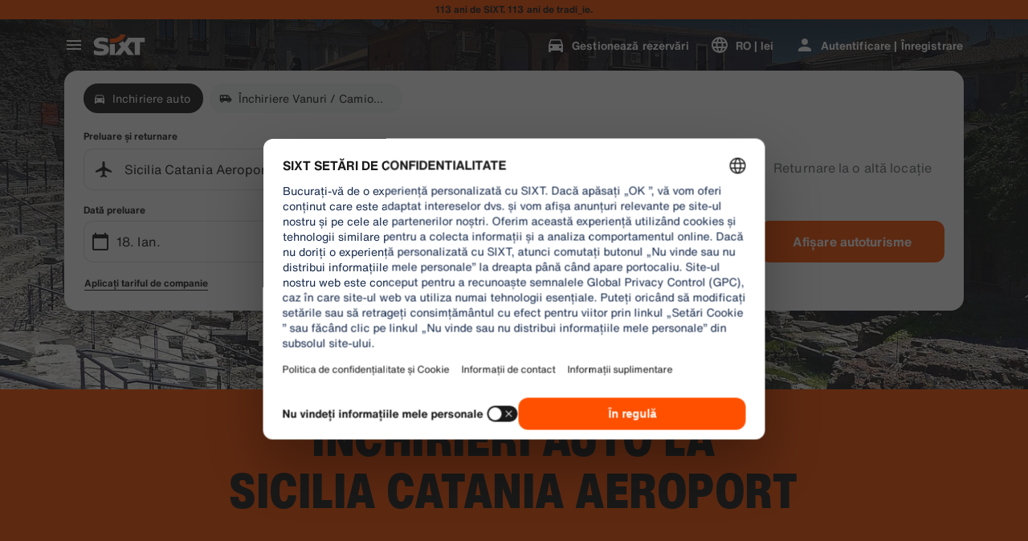

--- FILE ---
content_type: application/javascript
request_url: https://www.sixt.ro/webapp/chatbot/intl-chatbot-ro-RO.2093aabd0cab6726.js
body_size: 402
content:
"use strict";(self.webpackChunk_sixt_web_chatbot=self.webpackChunk_sixt_web_chatbot||[]).push([["8065"],{60874:function(t,a,e){function n(t,a,e){return a in t?Object.defineProperty(t,a,{value:e,enumerable:!0,configurable:!0,writable:!0}):t[a]=e,t}e.r(a),e.d(a,{TranslationChatbotRORO:()=>r});class r{constructor(){n(this,"SmartBannerClose","Close"),n(this,"SmartBannerCta","Catre aplicatie"),n(this,"SmartBannerSubtitle","Rezerva si gestioneaza cu usurinta."),n(this,"SmartBannerTitle","Descarca aplicatia SIXT")}}}}]);
//# sourceMappingURL=intl-chatbot-ro-RO.2093aabd0cab6726.js.map

--- FILE ---
content_type: image/svg+xml
request_url: https://www.sixt.ro/shared/icons/store-badges/app_store_black_en.svg
body_size: 6972
content:
<svg width="120" height="40" viewBox="0 0 120 40" fill="none" xmlns="http://www.w3.org/2000/svg">
<path d="M110.444 0.00013H9.56145C9.19372 0.00013 8.8304 0.00013 8.46364 0.00213C8.15663 0.00413 7.85207 0.00994 7.54211 0.01483C6.86874 0.0227318 6.19695 0.0818063 5.53259 0.19154C4.86915 0.303663 4.2265 0.515046 3.62637 0.81854C3.02697 1.1246 2.47929 1.5223 2.00318 1.9972C1.52457 2.47077 1.12561 3.01815 0.82165 3.61829C0.516847 4.21724 0.305496 4.85907 0.194896 5.52161C0.083244 6.18332 0.0231632 6.85265 0.0151925 7.52361C0.00588648 7.83021 0.00490373 8.13783 0 8.44447V31.5587C0.00490373 31.8692 0.00588648 32.17 0.0151925 32.4806C0.0231657 33.1516 0.0832464 33.8209 0.194896 34.4825C0.30519 35.1455 0.516554 35.7877 0.82165 36.3868C1.12548 36.985 1.52449 37.5302 2.00318 38.0011C2.47748 38.4781 3.02552 38.8761 3.62637 39.1798C4.2265 39.4841 4.86908 39.6968 5.53259 39.8106C6.19707 39.9195 6.86879 39.9786 7.54211 39.9874C7.85207 39.9942 8.15663 39.9981 8.46364 39.9981C8.83039 40.0001 9.19374 40.0001 9.56145 40.0001H110.444C110.804 40.0001 111.171 40.0001 111.531 39.9981C111.837 39.9981 112.15 39.9942 112.455 39.9874C113.128 39.9791 113.798 39.92 114.461 39.8106C115.127 39.696 115.772 39.4834 116.375 39.1798C116.975 38.8759 117.522 38.478 117.996 38.0011C118.474 37.5284 118.874 36.9836 119.181 36.3868C119.484 35.7872 119.693 35.1451 119.802 34.4825C119.914 33.8208 119.976 33.1516 119.988 32.4806C119.992 32.17 119.992 31.8692 119.992 31.5587C120 31.1954 120 30.8341 120 30.4649V9.53626C120 9.17005 120 8.80677 119.992 8.44447C119.992 8.13783 119.992 7.83021 119.988 7.52357C119.976 6.85255 119.914 6.18337 119.802 5.52157C119.693 4.85941 119.484 4.21763 119.181 3.61825C118.562 2.41533 117.581 1.43616 116.375 0.81845C115.772 0.515697 115.127 0.30437 114.461 0.19145C113.798 0.0812328 113.128 0.0221378 112.455 0.01469C112.15 0.00981 111.837 0.00395 111.531 0.002C111.171 0 110.804 0.00013 110.444 0.00013Z" fill="#A6A6A6"/>
<path d="M8.46853 39.125C8.163 39.125 7.86484 39.1211 7.56171 39.1143C6.93373 39.1061 6.30722 39.0516 5.68732 38.9512C5.10929 38.8519 4.54934 38.6673 4.02593 38.4033C3.50732 38.1415 3.0343 37.7983 2.62501 37.3867C2.20978 36.98 1.86409 36.5082 1.60163 35.9902C1.33628 35.4688 1.15264 34.9099 1.05711 34.333C0.953942 33.7131 0.898126 33.0863 0.890139 32.458C0.883781 32.2471 0.875458 31.5449 0.875458 31.5449V8.44434C0.875458 8.44434 0.884323 7.75293 0.890189 7.5498C0.897836 6.92248 0.953328 6.29665 1.05618 5.67773C1.15189 5.09925 1.33567 4.53875 1.60117 4.01563C1.86267 3.49794 2.20644 3.02586 2.61916 2.61768C3.03142 2.20562 3.50594 1.8606 4.02544 1.59521C4.54764 1.33209 5.10654 1.14873 5.6834 1.05127C6.30534 0.949836 6.93402 0.894996 7.56417 0.88721L8.46903 0.875H111.526L112.442 0.8877C113.066 0.895099 113.689 0.94945 114.305 1.05029C114.888 1.14898 115.453 1.33362 115.981 1.59814C117.022 2.13299 117.869 2.97916 118.403 4.01807C118.664 4.53758 118.845 5.09351 118.939 5.66699C119.044 6.29099 119.102 6.92174 119.114 7.5542C119.117 7.8374 119.117 8.1416 119.117 8.44434C119.125 8.81934 119.125 9.17627 119.125 9.53613V30.4648C119.125 30.8281 119.125 31.1826 119.117 31.54C119.117 31.8652 119.117 32.1631 119.113 32.4697C119.101 33.0909 119.044 33.7104 118.941 34.3232C118.848 34.9043 118.665 35.4675 118.4 35.9932C118.135 36.5056 117.792 36.9733 117.381 37.3789C116.972 37.7927 116.498 38.1379 115.978 38.4014C115.451 38.6674 114.887 38.8527 114.305 38.9512C113.685 39.0522 113.059 39.1067 112.431 39.1143C112.137 39.1211 111.83 39.125 111.531 39.125L110.444 39.127L8.46853 39.125Z" fill="black"/>
<path d="M42.421 27.1396H37.6743L36.5344 30.4961H34.5239L39.0199 18.0781H41.1088L45.6047 30.4961H43.56L42.421 27.1396ZM38.166 25.5908H41.9285L40.0737 20.1435H40.0218L38.166 25.5908Z" fill="white"/>
<path d="M55.3145 25.9697C55.3145 28.7832 53.8045 30.5908 51.5256 30.5908C50.9484 30.6209 50.3742 30.4883 49.869 30.2082C49.3638 29.928 48.9479 29.5117 48.669 29.0068H48.6259V33.4912H46.7623V21.4424H48.5662V22.9482H48.6004C48.8922 22.4458 49.3151 22.0316 49.8242 21.7497C50.3332 21.4679 50.9094 21.3289 51.4913 21.3476C53.7956 21.3477 55.3145 23.1641 55.3145 25.9697ZM53.399 25.9697C53.399 24.1367 52.4491 22.9316 50.9997 22.9316C49.5758 22.9316 48.6181 24.1621 48.6181 25.9697C48.6181 27.7939 49.5758 29.0156 50.9997 29.0156C52.4491 29.0156 53.399 27.8193 53.399 25.9697Z" fill="white"/>
<path d="M65.3074 25.9697C65.3074 28.7832 63.7973 30.5908 61.5184 30.5908C60.9412 30.6209 60.3671 30.4883 59.8619 30.2082C59.3566 29.928 58.9408 29.5117 58.6618 29.0068H58.6187V33.4912H56.7551V21.4424H58.5589V22.9482H58.5932C58.885 22.4458 59.3079 22.0316 59.817 21.7497C60.326 21.4679 60.9022 21.3289 61.4841 21.3477C63.7885 21.3477 65.3074 23.1641 65.3074 25.9697ZM63.3918 25.9697C63.3918 24.1367 62.4419 22.9316 60.9925 22.9316C59.5686 22.9316 58.6109 24.1621 58.6109 25.9697C58.6109 27.7939 59.5686 29.0156 60.9925 29.0156C62.4419 29.0156 63.3918 27.8193 63.3918 25.9697Z" fill="white"/>
<path d="M71.9118 27.0361C72.0499 28.2676 73.2495 29.0761 74.8889 29.0761C76.4597 29.0761 77.5898 28.2675 77.5898 27.1572C77.5898 26.1933 76.9082 25.6162 75.2943 25.2207L73.6804 24.833C71.3938 24.2822 70.3322 23.2158 70.3322 21.4853C70.3322 19.3427 72.2046 17.871 74.8634 17.871C77.4948 17.871 79.2987 19.3427 79.3594 21.4853H77.4781C77.3655 20.246 76.3382 19.498 74.837 19.498C73.3357 19.498 72.3084 20.2548 72.3084 21.3564C72.3084 22.2343 72.9645 22.7509 74.5696 23.1464L75.9416 23.4823C78.4966 24.0849 79.5582 25.1083 79.5582 26.9247C79.5582 29.248 77.7024 30.703 74.7508 30.703C71.9891 30.703 70.1245 29.2821 70.0041 27.036L71.9118 27.0361Z" fill="white"/>
<path d="M83.5802 19.2998V21.4424H85.3067V22.9141H83.5802V27.9053C83.5802 28.6807 83.9259 29.042 84.6848 29.042C84.8898 29.0384 85.0944 29.0241 85.2979 28.999V30.4619C84.9567 30.5255 84.6098 30.5542 84.2628 30.5478C82.4246 30.5478 81.7078 29.8593 81.7078 28.1035V22.9141H80.3877V21.4424H81.7077V19.2998H83.5802Z" fill="white"/>
<path d="M86.3066 25.9697C86.3066 23.1211 87.9891 21.3311 90.6126 21.3311C93.245 21.3311 94.9196 23.1211 94.9196 25.9697C94.9196 28.8262 93.2538 30.6084 90.6126 30.6084C87.9724 30.6084 86.3066 28.8262 86.3066 25.9697ZM93.0207 25.9697C93.0207 24.0156 92.1227 22.8623 90.6126 22.8623C89.1025 22.8623 88.2055 24.0244 88.2055 25.9697C88.2055 27.9316 89.1025 29.0762 90.6126 29.0762C92.1227 29.0762 93.0207 27.9316 93.0207 25.9697Z" fill="white"/>
<path d="M96.4561 21.4424H98.2335V22.9834H98.2766C98.3969 22.5021 98.6796 22.0768 99.0773 21.7789C99.4751 21.481 99.9635 21.3287 100.46 21.3476C100.675 21.3469 100.889 21.3701 101.099 21.417V23.1553C100.828 23.0726 100.545 23.0347 100.262 23.043C99.9909 23.032 99.721 23.0796 99.4705 23.1825C99.2199 23.2854 98.9947 23.4411 98.8102 23.639C98.6257 23.8369 98.4863 24.0722 98.4017 24.3289C98.317 24.5856 98.289 24.8575 98.3197 25.126V30.4961H96.4561L96.4561 21.4424Z" fill="white"/>
<path d="M109.691 27.8369C109.441 29.4805 107.836 30.6084 105.782 30.6084C103.141 30.6084 101.501 28.8437 101.501 26.0127C101.501 23.1728 103.15 21.331 105.704 21.331C108.216 21.331 109.795 23.0517 109.795 25.7969V26.4336H103.383V26.5459C103.353 26.8791 103.395 27.2148 103.505 27.5306C103.616 27.8464 103.793 28.1352 104.024 28.3778C104.255 28.6203 104.535 28.8111 104.845 28.9374C105.156 29.0637 105.49 29.1226 105.825 29.1103C106.265 29.1515 106.707 29.0498 107.085 28.8203C107.463 28.5909 107.756 28.246 107.922 27.8369L109.691 27.8369ZM103.392 25.1348H107.931C107.947 24.8352 107.902 24.5353 107.797 24.2541C107.692 23.9729 107.53 23.7164 107.321 23.5006C107.111 23.2849 106.86 23.1145 106.582 23.0003C106.303 22.8861 106.004 22.8305 105.704 22.8369C105.4 22.8351 105.099 22.8932 104.819 23.008C104.538 23.1227 104.282 23.2918 104.067 23.5054C103.853 23.7191 103.682 23.973 103.566 24.2527C103.45 24.5323 103.391 24.8321 103.392 25.1348Z" fill="white"/>
<path d="M37.9324 8.731C38.3231 8.70304 38.7152 8.7619 39.0803 8.90333C39.4454 9.04476 39.7745 9.26524 40.0439 9.54887C40.3132 9.83249 40.5161 10.1722 40.6378 10.5435C40.7596 10.9147 40.7972 11.3083 40.7479 11.6958C40.7479 13.6021 39.7147 14.6978 37.9324 14.6978H35.7711V8.731H37.9324ZM36.7004 13.854H37.8286C38.1078 13.8706 38.3872 13.825 38.6464 13.7204C38.9057 13.6158 39.1383 13.4548 39.3273 13.2492C39.5163 13.0437 39.657 12.7987 39.7391 12.5321C39.8212 12.2654 39.8426 11.9839 39.8019 11.708C39.8397 11.4332 39.8161 11.1534 39.7327 10.8887C39.6494 10.6241 39.5083 10.3811 39.3198 10.1771C39.1312 9.9732 38.8997 9.81339 38.6419 9.70915C38.3841 9.60492 38.1063 9.55883 37.8286 9.57421H36.7004V13.854Z" fill="white"/>
<path d="M41.7977 12.4443C41.7693 12.1484 41.8033 11.8498 41.8974 11.5678C41.9915 11.2857 42.1437 11.0264 42.3442 10.8064C42.5447 10.5864 42.7891 10.4106 43.0617 10.2904C43.3343 10.1701 43.6291 10.108 43.9272 10.108C44.2253 10.108 44.5201 10.1701 44.7927 10.2904C45.0653 10.4106 45.3097 10.5864 45.5102 10.8064C45.7107 11.0264 45.8629 11.2857 45.957 11.5678C46.0511 11.8498 46.0851 12.1484 46.0567 12.4443C46.0856 12.7406 46.0521 13.0395 45.9582 13.3221C45.8644 13.6046 45.7123 13.8644 45.5117 14.0848C45.3112 14.3052 45.0666 14.4814 44.7937 14.6019C44.5208 14.7224 44.2257 14.7847 43.9272 14.7847C43.6287 14.7847 43.3336 14.7224 43.0607 14.6019C42.7878 14.4814 42.5432 14.3052 42.3427 14.0848C42.1421 13.8644 41.99 13.6046 41.8962 13.3221C41.8023 13.0395 41.7688 12.7406 41.7977 12.4443ZM45.1401 12.4443C45.1401 11.4683 44.7003 10.8975 43.9287 10.8975C43.154 10.8975 42.7183 11.4683 42.7183 12.4443C42.7183 13.4282 43.1541 13.9946 43.9287 13.9946C44.7004 13.9946 45.1401 13.4243 45.1401 12.4443Z" fill="white"/>
<path d="M51.7181 14.6977H50.7936L49.8603 11.3813H49.7898L48.8605 14.6977H47.9448L46.7001 10.1948H47.604L48.4129 13.6308H48.4795L49.4079 10.1948H50.2628L51.1912 13.6308H51.2617L52.0667 10.1948H52.9579L51.7181 14.6977Z" fill="white"/>
<path d="M54.0047 10.1948H54.8626V10.9101H54.9292C55.0422 10.6532 55.2327 10.4379 55.4742 10.294C55.7158 10.1502 55.9963 10.0852 56.2767 10.1079C56.4964 10.0914 56.717 10.1245 56.9222 10.2046C57.1274 10.2847 57.3119 10.4098 57.462 10.5706C57.6121 10.7314 57.724 10.9239 57.7893 11.1337C57.8547 11.3435 57.8719 11.5653 57.8397 11.7827V14.6977H56.9485V12.0059C56.9485 11.2822 56.6332 10.9224 55.9741 10.9224C55.8249 10.9154 55.676 10.9407 55.5376 10.9966C55.3991 11.0524 55.2744 11.1374 55.172 11.2458C55.0696 11.3542 54.9919 11.4834 54.9442 11.6245C54.8966 11.7656 54.8801 11.9154 54.8959 12.0635V14.6977H54.0047L54.0047 10.1948Z" fill="white"/>
<path d="M59.2597 8.437H60.1508V14.6977H59.2597V8.437Z" fill="white"/>
<path d="M61.3897 12.4443C61.3613 12.1484 61.3953 11.8498 61.4894 11.5677C61.5835 11.2857 61.7357 11.0263 61.9362 10.8063C62.1368 10.5863 62.3812 10.4106 62.6538 10.2903C62.9264 10.17 63.2213 10.1079 63.5194 10.1079C63.8175 10.1079 64.1124 10.17 64.385 10.2903C64.6576 10.4106 64.902 10.5863 65.1026 10.8063C65.3031 11.0263 65.4553 11.2857 65.5494 11.5677C65.6435 11.8498 65.6775 12.1484 65.6491 12.4443C65.678 12.7406 65.6445 13.0396 65.5506 13.3221C65.4567 13.6046 65.3046 13.8644 65.104 14.0848C64.9034 14.3052 64.6588 14.4814 64.3859 14.6019C64.113 14.7224 63.8179 14.7847 63.5194 14.7847C63.2209 14.7847 62.9258 14.7224 62.6529 14.6019C62.38 14.4814 62.1354 14.3052 61.9348 14.0848C61.7342 13.8644 61.5821 13.6046 61.4882 13.3221C61.3943 13.0396 61.3608 12.7406 61.3897 12.4443ZM64.732 12.4443C64.732 11.4683 64.2923 10.8975 63.5206 10.8975C62.746 10.8975 62.3102 11.4683 62.3102 12.4443C62.3102 13.4282 62.746 13.9946 63.5206 13.9946C64.2923 13.9946 64.732 13.4243 64.732 12.4443Z" fill="white"/>
<path d="M66.5873 13.4243C66.5873 12.6138 67.1925 12.1465 68.2668 12.0801L69.49 12.0098V11.6211C69.49 11.1455 69.1746 10.877 68.5655 10.877C68.068 10.877 67.7233 11.0591 67.6244 11.3774H66.7616C66.8527 10.604 67.5823 10.1079 68.6066 10.1079C69.7387 10.1079 70.3772 10.6699 70.3772 11.6211V14.6978H69.5194V14.0649H69.4488C69.3057 14.2919 69.1048 14.477 68.8665 14.6012C68.6282 14.7254 68.3611 14.7843 68.0925 14.7719C67.9029 14.7916 67.7114 14.7714 67.5301 14.7127C67.3488 14.654 67.1819 14.5581 67.0401 14.4311C66.8983 14.3042 66.7847 14.149 66.7067 13.9756C66.6287 13.8022 66.5881 13.6144 66.5873 13.4243ZM69.49 13.0395V12.6631L68.3873 12.7334C67.7654 12.7749 67.4834 12.9858 67.4834 13.3828C67.4834 13.7881 67.8359 14.0239 68.3207 14.0239C68.4628 14.0383 68.6062 14.024 68.7426 13.9819C68.879 13.9398 69.0055 13.8708 69.1146 13.7789C69.2237 13.6871 69.3132 13.5743 69.3776 13.4473C69.4421 13.3202 69.4803 13.1816 69.49 13.0395Z" fill="white"/>
<path d="M71.5485 12.4443C71.5485 11.0215 72.282 10.1201 73.4229 10.1201C73.7051 10.1071 73.9851 10.1746 74.2304 10.3144C74.4756 10.4543 74.6758 10.6609 74.8076 10.9101H74.8742V8.437H75.7654V14.6977H74.9114V13.9863H74.8409C74.6989 14.2338 74.4917 14.4378 74.2417 14.5763C73.9918 14.7148 73.7086 14.7824 73.4229 14.7719C72.2741 14.772 71.5485 13.8706 71.5485 12.4443ZM72.469 12.4443C72.469 13.3994 72.9205 13.9741 73.6756 13.9741C74.4267 13.9741 74.8909 13.3911 74.8909 12.4482C74.8909 11.5098 74.4218 10.9185 73.6756 10.9185C72.9254 10.9185 72.469 11.4971 72.469 12.4443Z" fill="white"/>
<path d="M79.4524 12.4443C79.424 12.1484 79.458 11.8498 79.5521 11.5678C79.6462 11.2857 79.7984 11.0264 79.9989 10.8064C80.1994 10.5864 80.4438 10.4106 80.7164 10.2904C80.989 10.1701 81.2838 10.108 81.5819 10.108C81.88 10.108 82.1748 10.1701 82.4475 10.2904C82.7201 10.4106 82.9645 10.5864 83.165 10.8064C83.3655 11.0264 83.5177 11.2857 83.6118 11.5678C83.7059 11.8498 83.7398 12.1484 83.7114 12.4443C83.7404 12.7406 83.7068 13.0395 83.613 13.3221C83.5191 13.6046 83.367 13.8644 83.1665 14.0848C82.9659 14.3052 82.7213 14.4814 82.4484 14.6019C82.1755 14.7224 81.8804 14.7847 81.5819 14.7847C81.2835 14.7847 80.9883 14.7224 80.7154 14.6019C80.4425 14.4814 80.198 14.3052 79.9974 14.0848C79.7968 13.8644 79.6448 13.6046 79.5509 13.3221C79.457 13.0395 79.4235 12.7406 79.4524 12.4443ZM82.7948 12.4443C82.7948 11.4683 82.3551 10.8975 81.5834 10.8975C80.8088 10.8975 80.373 11.4683 80.373 12.4443C80.373 13.4282 80.8088 13.9946 81.5834 13.9946C82.3551 13.9946 82.7948 13.4243 82.7948 12.4443Z" fill="white"/>
<path d="M84.9072 10.1948H85.765V10.9101H85.8316C85.9446 10.6532 86.1351 10.4379 86.3767 10.294C86.6182 10.1502 86.8987 10.0852 87.1791 10.1079C87.3989 10.0914 87.6195 10.1245 87.8246 10.2046C88.0298 10.2847 88.2143 10.4098 88.3644 10.5706C88.5145 10.7314 88.6264 10.9239 88.6918 11.1337C88.7572 11.3435 88.7744 11.5653 88.7421 11.7827V14.6977H87.8509V12.0059C87.8509 11.2822 87.5356 10.9224 86.8765 10.9224C86.7274 10.9154 86.5784 10.9407 86.44 10.9966C86.3016 11.0524 86.1769 11.1374 86.0744 11.2458C85.972 11.3542 85.8943 11.4834 85.8467 11.6245C85.799 11.7656 85.7825 11.9154 85.7983 12.0635V14.6977H84.9072V10.1948Z" fill="white"/>
<path d="M93.7777 9.07373V10.2153H94.756V10.9639H93.7777V13.2793C93.7777 13.751 93.9726 13.9575 94.4162 13.9575C94.5298 13.9572 94.6432 13.9503 94.756 13.937V14.6772C94.596 14.7058 94.4338 14.721 94.2713 14.7226C93.2802 14.7226 92.8855 14.375 92.8855 13.5068V10.9638H92.1687V10.2153H92.8855V9.07373H93.7777Z" fill="white"/>
<path d="M95.9733 8.437H96.8566V10.9184H96.9271C97.0456 10.6591 97.2414 10.4425 97.4878 10.2982C97.7341 10.1538 98.0192 10.0888 98.304 10.1118C98.5226 10.0999 98.7411 10.1363 98.9439 10.2184C99.1468 10.3004 99.3289 10.4261 99.4775 10.5864C99.626 10.7468 99.7372 10.9378 99.8032 11.146C99.8692 11.3541 99.8883 11.5742 99.8591 11.7905V14.6977H98.9671V12.0097C98.9671 11.2905 98.6311 10.9262 98.0015 10.9262C97.8483 10.9137 97.6942 10.9347 97.5501 10.9878C97.4059 11.0408 97.2751 11.1247 97.1668 11.2334C97.0585 11.3421 96.9753 11.4731 96.9231 11.6173C96.8709 11.7614 96.8509 11.9152 96.8645 12.0678V14.6977H95.9733L95.9733 8.437Z" fill="white"/>
<path d="M105.055 13.4819C104.934 13.8935 104.672 14.2494 104.314 14.4876C103.957 14.7257 103.526 14.8309 103.099 14.7847C102.801 14.7925 102.506 14.7357 102.232 14.6181C101.959 14.5006 101.715 14.3252 101.516 14.1041C101.318 13.8829 101.17 13.6214 101.083 13.3375C100.996 13.0537 100.972 12.7544 101.013 12.4604C100.973 12.1656 100.998 11.8656 101.084 11.581C101.171 11.2963 101.318 11.0335 101.515 10.8104C101.713 10.5874 101.956 10.4092 102.229 10.288C102.501 10.1668 102.796 10.1054 103.095 10.1079C104.351 10.1079 105.109 10.9639 105.109 12.3779V12.688H101.921V12.7378C101.907 12.903 101.927 13.0694 101.982 13.2261C102.036 13.3829 102.123 13.5266 102.236 13.648C102.349 13.7695 102.486 13.866 102.639 13.9314C102.792 13.9968 102.957 14.0296 103.123 14.0278C103.336 14.0533 103.552 14.015 103.744 13.9178C103.935 13.8206 104.093 13.6689 104.197 13.4819L105.055 13.4819ZM101.921 12.0308H104.201C104.213 11.8796 104.192 11.7278 104.141 11.5851C104.09 11.4424 104.009 11.3119 103.905 11.2021C103.8 11.0922 103.673 11.0054 103.533 10.9472C103.393 10.889 103.242 10.8608 103.09 10.8643C102.936 10.8623 102.783 10.8912 102.64 10.9491C102.497 11.0071 102.368 11.0929 102.259 11.2016C102.15 11.3104 102.064 11.4397 102.006 11.5821C101.947 11.7245 101.919 11.8771 101.921 12.0308Z" fill="white"/>
<path d="M24.8384 20.3007C24.8492 19.466 25.0715 18.6476 25.4847 17.9217C25.8979 17.1957 26.4885 16.5858 27.2016 16.1486C26.7486 15.5035 26.1509 14.9725 25.4562 14.598C24.7614 14.2234 23.9886 14.0156 23.1992 13.9909C21.5153 13.8147 19.8827 14.9958 19.0246 14.9958C18.1499 14.9958 16.8287 14.0084 15.406 14.0376C14.4857 14.0673 13.5889 14.3341 12.8028 14.8122C12.0167 15.2903 11.3682 15.9632 10.9205 16.7655C8.98108 20.1139 10.4277 25.035 12.2855 27.7416C13.215 29.0669 14.3014 30.5474 15.7228 30.4949C17.1137 30.4374 17.6332 29.6104 19.3122 29.6104C20.9757 29.6104 21.463 30.4949 22.9133 30.4615C24.4059 30.4373 25.3463 29.1303 26.2432 27.7924C26.911 26.848 27.4249 25.8043 27.7658 24.6999C26.8987 24.3341 26.1587 23.7219 25.6381 22.9397C25.1175 22.1574 24.8394 21.2396 24.8384 20.3007Z" fill="white"/>
<path d="M22.0991 12.2109C22.9129 11.2367 23.3138 9.98451 23.2167 8.72028C21.9734 8.8505 20.825 9.44306 20.0002 10.3799C19.5969 10.8376 19.288 11.37 19.0912 11.9468C18.8944 12.5235 18.8136 13.1333 18.8532 13.7413C19.4751 13.7477 20.0903 13.6132 20.6526 13.3482C21.2148 13.0831 21.7094 12.6942 22.0991 12.2109Z" fill="white"/>
</svg>


--- FILE ---
content_type: application/javascript
request_url: https://www.sixt.ro/webapp/chatbot/73009.e413ea97a45129ec.js
body_size: 5120
content:
(self.webpackChunk_sixt_web_chatbot=self.webpackChunk_sixt_web_chatbot||[]).push([["73009"],{23607:function(e,t,n){t.RateLimiter=n(13397),n(85282)},17269:function(e,t,n){var r=n(73656);e.exports=function(){if(void 0!==r&&r.hrtime){var e=r.hrtime();return 1e3*e[0]+Math.floor(e[1]/1e6)}return new Date().getTime()}},13397:function(e,t,n){var r=n(73656),a=n(85282),i=n(17269),s=function(e,t,n){this.tokenBucket=new a(e,e,t,null),this.tokenBucket.content=e,this.curIntervalStart=i(),this.tokensThisInterval=0,this.fireImmediately=n};s.prototype={tokenBucket:null,curIntervalStart:0,tokensThisInterval:0,fireImmediately:!1,removeTokens:function(e,t){if(e>this.tokenBucket.bucketSize)return r.nextTick(t.bind(null,"Requested tokens "+e+" exceeds maximum tokens per interval "+this.tokenBucket.bucketSize,null)),!1;var n=this,a=i();if((a<this.curIntervalStart||a-this.curIntervalStart>=this.tokenBucket.interval)&&(this.curIntervalStart=a,this.tokensThisInterval=0),e>this.tokenBucket.tokensPerInterval-this.tokensThisInterval)return this.fireImmediately?r.nextTick(t.bind(null,null,-1)):setTimeout(function(){n.tokenBucket.removeTokens(e,s)},Math.ceil(this.curIntervalStart+this.tokenBucket.interval-a)),!1;return this.tokenBucket.removeTokens(e,s);function s(r,a){if(r)return t(r,null);n.tokensThisInterval+=e,t(null,a)}},tryRemoveTokens:function(e){if(e>this.tokenBucket.bucketSize)return!1;var t=i();if((t<this.curIntervalStart||t-this.curIntervalStart>=this.tokenBucket.interval)&&(this.curIntervalStart=t,this.tokensThisInterval=0),e>this.tokenBucket.tokensPerInterval-this.tokensThisInterval)return!1;var n=this.tokenBucket.tryRemoveTokens(e);return n&&(this.tokensThisInterval+=e),n},getTokensRemaining:function(){return this.tokenBucket.drip(),this.tokenBucket.content}},e.exports=s},85282:function(e,t,n){var r=n(73656),a=function(e,t,n,r){if(this.bucketSize=e,this.tokensPerInterval=t,"string"==typeof n)switch(n){case"sec":case"second":this.interval=1e3;break;case"min":case"minute":this.interval=6e4;break;case"hr":case"hour":this.interval=36e5;break;case"day":this.interval=864e5;break;default:throw Error("Invaid interval "+n)}else this.interval=n;this.parentBucket=r,this.content=0,this.lastDrip=+new Date};a.prototype={bucketSize:1,tokensPerInterval:1,interval:1e3,parentBucket:null,content:0,lastDrip:0,removeTokens:function(e,t){var n=this;if(!this.bucketSize)return r.nextTick(t.bind(null,null,e,Number.POSITIVE_INFINITY)),!0;if(e>this.bucketSize)return r.nextTick(t.bind(null,"Requested tokens "+e+" exceeds bucket size "+this.bucketSize,null)),!1;if(this.drip(),e>this.content)return a();if(this.parentBucket)return this.parentBucket.removeTokens(e,function(r,i){return r?t(r,null):e>n.content?a():void(n.content-=e,t(null,Math.min(i,n.content)))});return this.content-=e,r.nextTick(t.bind(null,null,this.content)),!0;function a(){return setTimeout(function(){n.removeTokens(e,t)},Math.ceil((e-n.content)*(n.interval/n.tokensPerInterval))),!1}},tryRemoveTokens:function(e){return!this.bucketSize||!(e>this.bucketSize)&&(this.drip(),!(e>this.content)&&(!this.parentBucket||!!this.parentBucket.tryRemoveTokens(e))&&(this.content-=e,!0))},drip:function(){if(!this.tokensPerInterval){this.content=this.bucketSize;return}var e=+new Date,t=Math.max(e-this.lastDrip,0);this.lastDrip=e;var n=t*(this.tokensPerInterval/this.interval);this.content=Math.min(this.content+n,this.bucketSize)}},e.exports=a},59512:function(e){e.exports=function(e){return e.split("")}},77379:function(e){e.exports=function(e,t,n){var r=-1,a=e.length;t<0&&(t=-t>a?0:a+t),(n=n>a?a:n)<0&&(n+=a),a=t>n?0:n-t>>>0,t>>>=0;for(var i=Array(a);++r<a;)i[r]=e[r+t];return i}},3237:function(e,t,n){var r=n(77379);e.exports=function(e,t,n){var a=e.length;return n=void 0===n?a:n,!t&&n>=a?e:r(e,t,n)}},41254:function(e,t,n){var r=n(3237),a=n(63932),i=n(15233),s=n(99835);e.exports=function(e){return function(t){var n=a(t=s(t))?i(t):void 0,o=n?n[0]:t.charAt(0),u=n?r(n,1).join(""):t.slice(1);return o[e]()+u}}},63932:function(e){var t=RegExp("[\\u200d\ud800-\udfff\\u0300-\\u036f\\ufe20-\\ufe2f\\u20d0-\\u20ff\\ufe0e\\ufe0f]");e.exports=function(e){return t.test(e)}},15233:function(e,t,n){var r=n(59512),a=n(63932),i=n(32205);e.exports=function(e){return a(e)?i(e):r(e)}},32205:function(e){var t="\ud800-\udfff",n="[\\u0300-\\u036f\\ufe20-\\ufe2f\\u20d0-\\u20ff]",r="\ud83c[\udffb-\udfff]",a="[^"+t+"]",i="(?:\ud83c[\udde6-\uddff]){2}",s="[\ud800-\udbff][\udc00-\udfff]",o="(?:"+n+"|"+r+")?",u="[\\ufe0e\\ufe0f]?",d="(?:\\u200d(?:"+[a,i,s].join("|")+")"+u+o+")*",l=RegExp(r+"(?="+r+")|"+("(?:"+[a+n+"?",n,i,s,"["+t+"]"].join("|"))+")"+(u+o+d),"g");e.exports=function(e){return e.match(l)||[]}},89309:function(e,t,n){var r=n(60844),a=n(25048)(function(e,t,n){return t=t.toLowerCase(),e+(n?r(t):t)});e.exports=a},60844:function(e,t,n){var r=n(99835),a=n(51309);e.exports=function(e){return a(r(e).toLowerCase())}},51309:function(e,t,n){var r=n(41254)("toUpperCase");e.exports=r},59007:function(e,t,n){"use strict";n.d(t,{O:()=>r}),n(71625);class r{static assertIsDefined(e,t){if(null==e)throw Error("".concat(t||"Value"," was supposed to be defined but is not."));return e}}},59804:function(e,t,n){"use strict";let r,a,i,s,o,u,d,l,h,p,c,f,m,v,b,g,I,P,y,E,S,k;n.d(t,{SixtApiV2UsersClient:()=>B}),n(68869),n(75073),n(11523);var C=n(59007),w=n(44781),A=n(86576),V=n(7941);let R="c42b8e6d603df55a5e8b6e163837f9690bc65c1d660a15593bf4e25b3e332150",T="7e3dcf38097ff6923abb63128e71a363ae9d5abdbbdccd9ecfe478e6543ab4aa";function N(e,t,n){return t in e?Object.defineProperty(e,t,{value:n,enumerable:!0,configurable:!0,writable:!0}):e[t]=n,e}class B extends V.V{static async Initialize(e,t,n,r){let a=new B(e,t,n,r);return await a.restoreVirtualProfileIdentity(),a}async getAuthMethod(e){let t=JSON.stringify({username:e.userName});return await this.requestSingle(B.EndpointGetAuthMethod,[],t)}async signUpUser(e){let{registrationSource:t,...n}=e,r=[{parameterName:"Sx-Source",parameterValue:t,parameterType:w.a.Header}],a=JSON.stringify(n);return await this.requestSingle(B.EndpointSignUp,r,a)}async getCurrentUserV2(){return await this.requestSingle(B.EndpointGetCurrentUserV2)}async loginWithMnumAndLastName(e){let t=JSON.stringify(e),n=await this.requestSingle(B.EndpointLoginWithMnumAndLastName,[],t);return this.updateVirtualProfileStatus(n),n}async removeVirtualProfile(){await this.updateVirtualProfileStatus(null)}async changeBasicProfileData(e){let t=[{parameterName:"profileId",parameterValue:e.profileId,parameterType:w.a.Url},{parameterName:"emailAddress",parameterValue:e.emailAddress,parameterType:w.a.Body},{parameterName:"name",parameterValue:e.name,parameterType:w.a.Body}],n=await this.requestSingle(B.EndpointChangeBasicProfileData,t);return this.resetUser(),n}async changePhoneNumber(e){let t=JSON.stringify(e),n=await this.requestSingle(B.EndpointChangePhoneNumber,[],t);return this.resetUser(),n}async changeHomeAddress(e){let t=JSON.stringify(e),n=await this.requestSingle(B.EndpointChangeHomeAddress,[],t);return this.resetUser(),n}async changeProfileInvoicingAddress(e){let t=[{parameterName:"profileId",parameterValue:e.profileId,parameterType:w.a.Url}],n=JSON.stringify(e.address),r=await this.requestSingle(B.EndpointChangeProfileInvoicingAddress,t,n);return this.resetUser(),r}async changeProfilePaymentInstrument(e){let t=[{parameterName:"profileId",parameterValue:e.profileId,parameterType:w.a.Url},{parameterName:"paymentInstrumentId",parameterValue:e.paymentInstrumentId,parameterType:w.a.Body}],n=await this.requestSingle(B.EndpointChangeProfilePaymentInstrument,t);return this.resetUser(),n}async setAccountEmail(e){let t=JSON.stringify(e),n=await this.requestSingle(B.EndpointSetAccountEmailAddress,[],t);return this.resetUser(),n}async blockProfile(e){let t=[{parameterName:"profileId",parameterValue:e.profileId,parameterType:w.a.Url}],n=await this.requestWithoutResponse(B.EndpointBlockProfile,t);return this.resetUser(),n}async getProfileBusinessProperties(e){let t=[{parameterName:"profileId",parameterValue:e.profileId,parameterType:w.a.Url}];return await this.requestSingle(B.EndpointGetProfileBusinessProperties,t)}async addPrivateProfile(e){let t=JSON.stringify(e),n=await this.requestSingle(B.EndpointAddProfile,[],t);return this.resetUser(),n}async addCorporateProfile(e){let t=JSON.stringify(e),n=await this.requestSingle(B.EndpointAddPersonCorporateProfile,[],t);return this.resetUser(),n}async deleteProfileInvoicingAddress(e){let t=[{parameterName:"profileId",parameterValue:e.profileId,parameterType:w.a.Url}],n=await this.requestWithoutResponse(B.EndpointDeleteProfileInvoicingAddress,t);return this.resetUser(),n}async linkCorporateCustomer(e){let t=[{parameterName:"profileId",parameterValue:e.profileId,parameterType:w.a.Url},{parameterName:"id",parameterValue:e.id,parameterType:w.a.Body},{parameterName:"password",parameterValue:e.password,parameterType:w.a.Body}],n=await this.requestWithoutResponse(B.EndpointLinkCorporateCustomer,t);return this.resetUser(),n}async getPersonCorporateProfileConfigurations(e){let t=JSON.stringify(e);return await this.requestSingle(B.EndpointGetPersonCorporateProfileConfigurations,[],t)}async reassignProfile(e){let t=[{parameterName:"profileId",parameterValue:e.profileId,parameterType:w.a.Url},{parameterName:"userId",parameterValue:e.userId,parameterType:w.a.Body}];e.confirmationHash&&t.push({parameterName:"confirmationHash",parameterValue:e.confirmationHash,parameterType:w.a.Body}),e.lastName&&t.push({parameterName:"lastName",parameterValue:e.lastName,parameterType:w.a.Body});let n=await this.requestSingle(B.EndpointReassignProfile,t);return this.resetUser(),n}async requestProfileReassignment(e){let t=[{parameterName:"profileId",parameterValue:e.profileId,parameterType:w.a.Url},{parameterName:"lastName",parameterValue:e.lastName,parameterType:w.a.Body}],n=await this.requestWithoutResponse(B.EndpointRequestProfileReassignment,t);return this.resetUser(),n}async setPreferredProfile(e){let t=[{parameterName:"profileId",parameterValue:e.id,parameterType:w.a.Url}],n=await this.requestWithoutResponse(B.EndpointSelectPreferredProfile,t);return this.resetUser(),n}async uploadCompetitorStatusMatchFile(e){let t=new FormData;return t.append("CorporateCustomerId",e.corporateCustomerId),t.append("File",e.file),await this.requestWithoutResponse(B.EndpointUploadCompetitorStatusMatchFile,[],t)}async requestPhoneNumberVerification(e){let t=JSON.stringify(e);return await this.requestSingle(B.EndpointRequestPhoneNumberVerification,[],t)}async verifyPhoneNumber(e){let t=JSON.stringify(e),n=await this.requestWithoutResponse(B.EndpointVerifyPhoneNumber,[],t);return this.resetUser(),n}async requestAccountDeletion(){return await this.requestWithoutResponse(B.EndpointRequestAccountDeletion)}async confirmAccountDeletion(e){let t=JSON.stringify(e);return await this.requestWithoutResponse(B.EndpointConfirmAccountDeletion,[],t)}async requestEmailChange(e){let t=JSON.stringify(e);return await this.requestSingle(B.EndpointEmailAddressRequestChange,[],t)}async verifyRequestEmailChange(e){let t=JSON.stringify(e);return await this.requestWithoutResponse(B.EndpointEmailAddressRequestChangeVerify,[],t)}async addPersonCorporateProfileWithB2BToken(e){let t=JSON.stringify(e),n=await this.requestSingle(B.EndpointAddPersonCorporateProfileB2BToken,[],t);return this.resetUser(),n}async requestB2BProfileConfigurationByToken(e){let t=JSON.stringify(e);return await this.requestSingle(B.EndpointB2BProfileConfigurationByToken,[],t)}async getB2bDataByToken(e){let t=[{parameterName:"b2bToken",parameterValue:e.b2bToken,parameterType:w.a.Url}];return await this.requestSingle(B.EndpointGetB2bDataByToken,t)}async getUserToken(){return await this.requestSingle(B.EndpointGetUserToken)}usernameExists(e){let t=JSON.stringify(e);return this.requestSingle(B.EndpointUsernameExists,[],t)}async findOrCreateBookingProfile(){return await this.requestSingle(B.EndpointBookingProfile)}async registerFromRental(e){let t=JSON.stringify(e);return await this.requestWithoutResponse(B.EndpointRegisterFromRental,[],t)}onUserChanged(e,t){return this._onUserChangedHandlers.push(e),t&&e(this._virtualProfileIdentity),()=>{let t=this._onUserChangedHandlers.indexOf(e);t>-1&&this._onUserChangedHandlers.splice(t,1)}}resetUser(){var e;for(let t of(null===(e=this._buffer)||void 0===e||e.clear(),this._onUserChangedHandlers))t()}async changeHomeAddressV2(e){let t=JSON.stringify(e.address);return await this.requestWithoutResponse(B.EndpointChangeHomeAddressV2,[],t)}async manualDriversLicense(e){let t=JSON.stringify(e);return await this.requestSingle(B.EndpointManualDriversLicense,[],t)}interceptHeaders(e){super.interceptHeaders(e),e.set("Sx-Browser-Id",C.O.assertIsDefined(this._sixtHeaders.browserId))}async restoreVirtualProfileIdentity(){let e;if(void 0!==this._buffer||"undefined"!=typeof localStorage){if(void 0!==this._buffer&&(e=JSON.parse(await this._buffer.getItem(B.BUFFER_VIRTUAL_PROFILE_IDENTITY))),null===e){if("undefined"==typeof localStorage)return;let t=localStorage.getItem("user"),n=null!==t?JSON.parse(t):null;if((null==n?void 0:n.auth)||(null==n?void 0:n.data)===void 0)return;e=null==n?void 0:n.data}null===this._virtualProfileIdentity&&(this._virtualProfileIdentity=e,this.updateVirtualProfileStatus(e))}}async updateVirtualProfileStatus(e){var t,n,r,a;if(null===this._virtualProfileIdentity&&null!==e||null!==this._virtualProfileIdentity&&null===e||null!==this._virtualProfileIdentity&&null!==e&&(null===(t=this._virtualProfileIdentity)||void 0===t?void 0:t.personId)!==(null==e?void 0:e.personId))for(let t of this._onUserChangedHandlers)t(e);if(this._virtualProfileIdentity=e,void 0!==this._buffer){if(null!==e){if(await this._buffer.setItem(B.BUFFER_VIRTUAL_PROFILE_IDENTITY,JSON.stringify(e),604800),"undefined"!=typeof localStorage){let t=null===(n=localStorage)||void 0===n?void 0:n.getItem("user"),a={...null!=t?JSON.parse(t):null,isProfileIdAuthenticated:!0,data:{...e}};null===(r=localStorage)||void 0===r||r.setItem("user",JSON.stringify(a))}}else await this._buffer.removeItem(B.BUFFER_VIRTUAL_PROFILE_IDENTITY),"undefined"!=typeof localStorage&&(null===(a=localStorage)||void 0===a||a.removeItem("user"))}}constructor(e,t,n=null,r){var a;super(e.endpoint,t,n,r),N(this,"authProvider",void 0),N(this,"_onUserChangedHandlers",[]),N(this,"_virtualProfileIdentity",null),this.authProvider=n,null==n||null===(a=n.onAuthStateChanged)||void 0===a||a.call(n,this.resetUser.bind(this),!1)}}N(B,"BUFFER_VIRTUAL_PROFILE_IDENTITY","virtualProfileIdentity"),N(B,"CommonEndpointValues",{expiryInSeconds:0,supportAuthentication:!1,requireAuthentication:!1}),N(B,"CommonEndpointValuesWithAuth",{expiryInSeconds:0,supportAuthentication:!0,requireAuthentication:!0}),N(B,"EndpointGetAuthMethod",{...B.CommonEndpointValues,httpMethod:A.w.Post,path:"/v2/users/getAuthMethod",validateResponseItem:h,responseSchemaHash:"b75cf98377ed320360d04631807cb8ca1213d10854d9d09d66386f1eca74b2df"}),N(B,"EndpointSignUp",{...B.CommonEndpointValues,httpMethod:A.w.Post,path:"/v2/users",validateResponseItem:E,responseSchemaHash:T}),N(B,"EndpointGetCurrentUserV2",{...B.CommonEndpointValuesWithAuth,httpMethod:A.w.Get,path:"/v2/users",expiryInSeconds:3600,validateResponseItem:E,responseSchemaHash:T}),N(B,"EndpointLoginWithMnumAndLastName",{...B.CommonEndpointValues,httpMethod:A.w.Post,path:"/v2/users/getDataForReservationByProfileIdAndLastName",validateResponseItem:S,responseSchemaHash:"5b822124d324a6fab268d38ff6bc85f7d7f1b50caa023c02f6914080016411e0"}),N(B,"EndpointChangePhoneNumber",{...B.CommonEndpointValuesWithAuth,httpMethod:A.w.Put,path:"/v2/users/me/phonenumber",validateResponseItem:m,responseSchemaHash:"2d50fc5f9956c03f35eb21005be0eacc5ce7c831391ba4fc3f6fce66ddede0d2"}),N(B,"EndpointChangeHomeAddress",{...B.CommonEndpointValuesWithAuth,httpMethod:A.w.Put,path:"/v2/users/me/homeAddress",validateResponseItem:i,responseSchemaHash:R}),N(B,"EndpointSetAccountEmailAddress",{...B.CommonEndpointValuesWithAuth,httpMethod:A.w.Post,path:"/v2/users/me/emailaddress/setaccountemail",validateResponseItem:y,responseSchemaHash:"b4dac620428b9efe7de8b067c48c3feac7c2679edea856eca01ead9bd75377d2"}),N(B,"EndpointAddProfile",{...B.CommonEndpointValuesWithAuth,httpMethod:A.w.Post,path:"/v2/users/me/profiles",validateResponseItem:v,responseSchemaHash:"4c2da9cb3849d861d74704bc758e7991bb29ea27c941221519cf694fdfab82be"}),N(B,"EndpointReassignProfile",{...B.CommonEndpointValuesWithAuth,httpMethod:A.w.Post,path:"/v2/users/me/profiles/{profileId}/reassign",validateResponseItem:g,responseSchemaHash:"4c53a97074e37513041065ed77b79812754424a69c4bd2c483d52abca4f09862"}),N(B,"EndpointSelectPreferredProfile",{...B.CommonEndpointValuesWithAuth,httpMethod:A.w.Put,path:"/v2/users/me/profiles/{profileId}/select"}),N(B,"EndpointRequestProfileReassignment",{...B.CommonEndpointValuesWithAuth,httpMethod:A.w.Post,path:"/v2/users/me/profiles/{profileId}/requestProfileReassignment"}),N(B,"EndpointBlockProfile",{...B.CommonEndpointValuesWithAuth,httpMethod:A.w.Post,path:"/v2/users/me/profiles/{profileId}/block"}),N(B,"EndpointChangeBasicProfileData",{...B.CommonEndpointValuesWithAuth,httpMethod:A.w.Put,path:"/v2/users/me/profiles/{profileId}/basicProfileData",validateResponseItem:o,responseSchemaHash:"338af4c0932a91c332ae6e50e8abaa40418790d2f4d08114e849385956095731"}),N(B,"EndpointChangeProfileInvoicingAddress",{...B.CommonEndpointValuesWithAuth,httpMethod:A.w.Put,path:"/v2/users/me/profiles/{profileId}/invoicingAddress",validateResponseItem:i,responseSchemaHash:R}),N(B,"EndpointDeleteProfileInvoicingAddress",{...B.CommonEndpointValuesWithAuth,httpMethod:A.w.Delete,path:"/v2/users/me/profiles/{profileId}/invoicingAddress"}),N(B,"EndpointChangeProfilePaymentInstrument",{...B.CommonEndpointValuesWithAuth,httpMethod:A.w.Put,path:"/v2/users/me/profiles/{profileId}/paymentInstrument",validateResponseItem:l,responseSchemaHash:"f3a08d49462ab44d3986d54891caa52f83c7f91af74ffd3685772f7f866bca2a"}),N(B,"EndpointLinkCorporateCustomer",{...B.CommonEndpointValuesWithAuth,httpMethod:A.w.Post,path:"/v2/users/me/profiles/{profileId}/linkCorporateCustomer"}),N(B,"EndpointGetProfileBusinessProperties",{...B.CommonEndpointValuesWithAuth,httpMethod:A.w.Get,path:"/v2/users/me/profiles/{profileId}/businessProperties",validateResponseItem:d,responseSchemaHash:"2738eb49d945f52e2173b2e87b350a6b32f6f1217bce6501a918a73ef97f66d1"}),N(B,"EndpointAddPersonCorporateProfile",{...B.CommonEndpointValuesWithAuth,httpMethod:A.w.Post,path:"/v2/users/me/addPersonCorporateProfile",validateResponseItem:r,responseSchemaHash:"cb6746c8fb90322bc3e8cbc7c731c3c4a63d0a4573632e41adbbaae244cc55c9"}),N(B,"EndpointGetPersonCorporateProfileConfigurations",{...B.CommonEndpointValuesWithAuth,httpMethod:A.w.Post,path:"/v2/users/me/getPersonCorporateProfileConfigurations",validateResponseItem:p,responseSchemaHash:"f2f0683c3d1fd7bb3ad8553c73d4570c538eb00d1c39caa3adc3fd942d1f4734"}),N(B,"EndpointUploadCompetitorStatusMatchFile",{...B.CommonEndpointValuesWithAuth,httpMethod:A.w.Post,path:"/v2/users/me/uploadCompetitorStatusMatchFile"}),N(B,"EndpointRequestPhoneNumberVerification",{...B.CommonEndpointValuesWithAuth,httpMethod:A.w.Post,path:"/v2/users/me/requestPhoneNumberVerification",validateResponseItem:P,responseSchemaHash:"8ae4d734e212caa2ec88d95c6950804d80eeef037b07a2127f0863066452eaf5"}),N(B,"EndpointVerifyPhoneNumber",{...B.CommonEndpointValuesWithAuth,httpMethod:A.w.Post,path:"/v2/users/me/verifyPhoneNumber"}),N(B,"EndpointRequestAccountDeletion",{...B.CommonEndpointValuesWithAuth,httpMethod:A.w.Post,path:"/v2/users/me/requestaccountdeletion"}),N(B,"EndpointConfirmAccountDeletion",{...B.CommonEndpointValues,httpMethod:A.w.Post,path:"/v2/users/me/confirmaccountdeletion"}),N(B,"EndpointEmailAddressRequestChange",{...B.CommonEndpointValuesWithAuth,httpMethod:A.w.Post,path:"/v2/users/me/emailaddress/requestchange",validateResponseItem:I,responseSchemaHash:"822beb19b0f3b6a962e8bdfcb9937fc6ce041073ca69bcd32b810ea0babf20eb"}),N(B,"EndpointEmailAddressRequestChangeVerify",{...B.CommonEndpointValuesWithAuth,httpMethod:A.w.Post,path:"/v2/users/me/emailaddress/requestchange/verify"}),N(B,"EndpointAddPersonCorporateProfileB2BToken",{...B.CommonEndpointValuesWithAuth,httpMethod:A.w.Post,path:"/v2/users/me/addPersonCorporateProfileWithB2Btoken",validateResponseItem:a,responseSchemaHash:"4d616c91c3731107b2a6084d49d961479ec90e2d7b6c6fc4d29007a7aa816feb"}),N(B,"EndpointB2BProfileConfigurationByToken",{...B.CommonEndpointValuesWithAuth,httpMethod:A.w.Post,path:"/v2/users/me/getPersonCorporateProfileConfigurationsWithB2BToken",validateResponseItem:s,responseSchemaHash:"6568ebdd7bea5577af741faf80abf8031314f92dbced18e4cba4da2b5a063b64"}),N(B,"EndpointGetB2bDataByToken",{...B.CommonEndpointValues,httpMethod:A.w.Get,path:"/v2/users/b2bregistration/{b2bToken}",validateResponseItem:b,responseSchemaHash:"b6277d5ab2a16edbae5ea63888fb1b19c806978a969368522111852c942744ce"}),N(B,"EndpointChangeHomeAddressV2",{...B.CommonEndpointValuesWithAuth,httpMethod:A.w.Put,path:"/v2/users/me/homeAddressV2"}),N(B,"EndpointManualDriversLicense",{...B.CommonEndpointValuesWithAuth,httpMethod:A.w.Put,path:"/v2/users/me/driverslicense",validateResponseItem:f,responseSchemaHash:"8862836fd87de79faecc7375b0e29d771e6a08408fa654d0ec9e0b7b6eb6b2b3"}),N(B,"EndpointGetUserToken",{...B.CommonEndpointValuesWithAuth,httpMethod:A.w.Get,path:"/v2/users/userToken",validateResponseItem:c,responseSchemaHash:"3fca2ad91a3a669481df3cbc3ce2b6df0c49a4f745711664fd0a0876ab1ab0ec"}),N(B,"EndpointUsernameExists",{...B.CommonEndpointValues,httpMethod:A.w.Post,path:"/v2/users/usernameExists",validateResponseItem:k,responseSchemaHash:"7795a0dfb44ba385142496d833eeefb5b1b77b5c72f42536b09ef59dfa1828dc"}),N(B,"EndpointBookingProfile",{...B.CommonEndpointValuesWithAuth,httpMethod:A.w.Post,path:"/v2/users/bookingProfile",validateResponseItem:u,responseSchemaHash:"80d345475a2df9dc7c286aab32fb6c409925623cfcd6eea88c9ec26f13565914"}),N(B,"EndpointRegisterFromRental",{...B.CommonEndpointValues,httpMethod:A.w.Post,path:"/v2/users/registerFromRental"})}}]);
//# sourceMappingURL=73009.e413ea97a45129ec.js.map